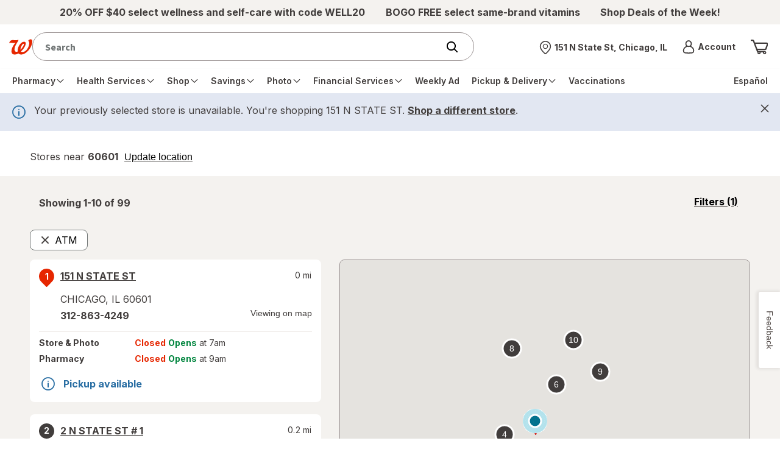

--- FILE ---
content_type: text/javascript; charset=utf-8
request_url: https://app.link/_r?sdk=web2.86.5&branch_key=key_live_pey3WZF9pVXLZe480LsjSdjmErcjPrcf&callback=branch_callback__0
body_size: 72
content:
/**/ typeof branch_callback__0 === 'function' && branch_callback__0("1540228686663715889");

--- FILE ---
content_type: text/plain;charset=utf-8
request_url: https://www.walgreens.com/dthandler/rb_bf21859hft?type=js3&sn=v_4_srv_15_sn_57380467DECB92FD6D8E147B4F29A1CC_perc_100000_ol_0_mul_1_app-3Af4c2e99ce32f8b27_1_rcs-3Acss_0&svrid=15&flavor=post&vi=KTCLIHNTKJJLBHDPWCWMRBSNRFKDRBOC-0&modifiedSince=1768413236054&bp=3&app=f4c2e99ce32f8b27&crc=75062924&en=hu1jo3rs&end=1
body_size: 61
content:
OK(BF)|sn=v_4_srv_15_sn_57380467DECB92FD6D8E147B4F29A1CC_app-3Af4c2e99ce32f8b27_1_ol_0_perc_100000_mul_1_rcs-3Acss_0|name=ruxitagentjs|featureHash=ICA7NVfghqrux|buildNumber=10327251022105625|lastModification=1768413236054

--- FILE ---
content_type: text/plain;charset=utf-8
request_url: https://www.walgreens.com/dthandler/rb_bf21859hft?type=js3&sn=v_4_srv_15_sn_57380467DECB92FD6D8E147B4F29A1CC_app-3Af4c2e99ce32f8b27_1_ol_0_perc_100000_mul_1_rcs-3Acss_0&svrid=15&flavor=post&vi=KTCLIHNTKJJLBHDPWCWMRBSNRFKDRBOC-0&modifiedSince=1768413236054&bp=3&app=f4c2e99ce32f8b27&crc=2427720444&en=hu1jo3rs&end=1
body_size: 59
content:
OK(BF)|sn=v_4_srv_15_sn_57380467DECB92FD6D8E147B4F29A1CC_app-3Af4c2e99ce32f8b27_1_ol_0_perc_100000_mul_1_rcs-3Acss_0|name=ruxitagentjs|featureHash=ICA7NVfghqrux|buildNumber=10327251022105625|lastModification=1768413236054

--- FILE ---
content_type: application/x-javascript;charset=utf-8
request_url: https://smetrics.walgreens.com/b/ss/walgrns/10/JS-2.23.0-LEWM/s61963218478146?AQB=1&ndh=1&pf=1&callback=s_c_il[1].doPostbacks&et=1&t=15%2F0%2F2026%206%3A9%3A21%204%200&d.&nsid=0&jsonv=1&.d&sdid=425683F7CEAC1750-20C91C9C9E552A2D&mid=88285302377825680696265286390645192945&ce=UTF-8&pageName=Walgreens%20with%20ATMs%20Near%20Yauco%2C%20PR&g=https%3A%2F%2Fwww.walgreens.com%2Fstorelocator%2Fatm%2Fyauco-pr&c.&getPercentPageViewed=5.1&.c&cc=USD&ch=storelocator&c53=Walgreens.com%3Aproduction%3A2025-12-09T17%3A06%3A07Z&c74=no%20referrer&c75=www.walgreens.com%2Fstorelocator%2Fatm%2Fyauco-pr&v165=https%3A%2F%2Fwww.walgreens.com%2Fstorelocator%2Fatm%2Fyauco-pr&v166=Walgreens%20with%20ATMs%20Near%20Yauco%2C%20PR&v168=storelocator&s=1280x720&c=24&j=1.6&v=N&k=Y&bw=1280&bh=720&mcorgid=5E16123F5245B2970A490D45%40AdobeOrg&AQE=1
body_size: -120
content:
if(s_c_il[1].doPostbacks)s_c_il[1].doPostbacks({"stuff":[],"uuid":"82144368830723215356739763752080069515","dcs_region":7,"tid":"W8RcMFeYSEw="});
